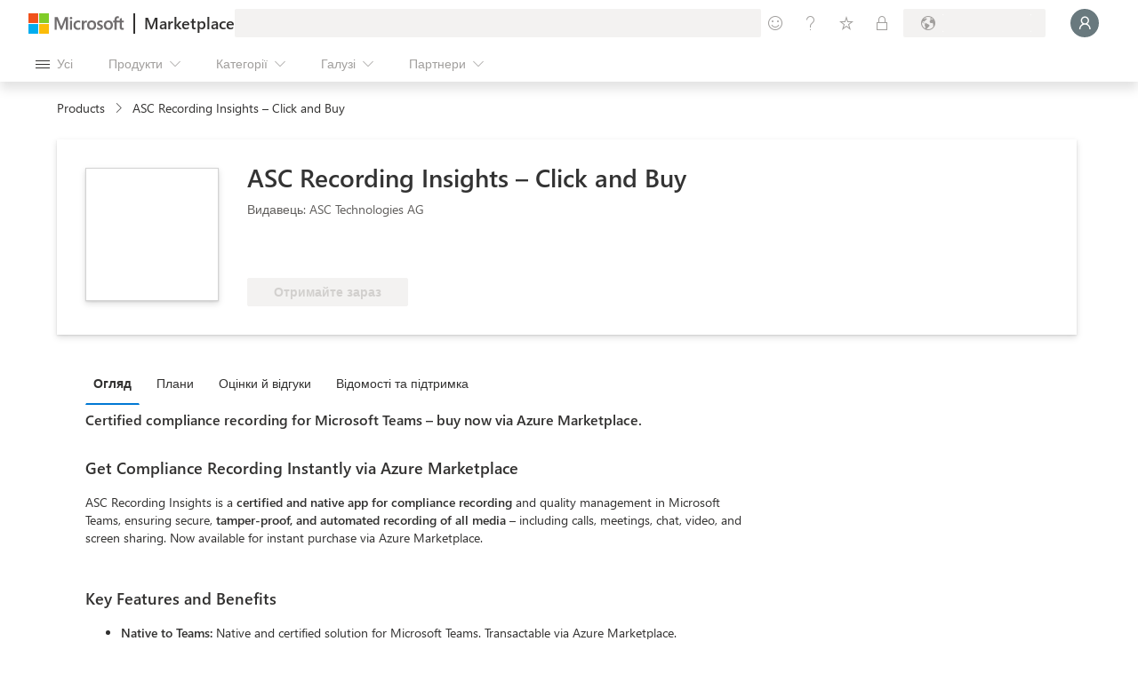

--- FILE ---
content_type: image/svg+xml
request_url: https://marketplace.microsoft.com/staticstorage/20260112.1/assets/pdp_CertifiedSoftware_9fc5f278508bc621.svg
body_size: 4474
content:
<svg width="133" height="28" viewBox="0 0 133 28" fill="none" xmlns="http://www.w3.org/2000/svg">
<g clip-path="url(#clip0_167_3447)">
<path d="M130.537 0H2.46296C1.10271 0 0 1.13964 0 2.54545V25.4545C0 26.8604 1.10271 28 2.46296 28H130.537C131.897 28 133 26.8604 133 25.4545V2.54545C133 1.13964 131.897 0 130.537 0Z" fill="#0089FA" fill-opacity="0.15"/>
<path fill-rule="evenodd" clip-rule="evenodd" d="M12.3749 8H17.9999C18.8271 8 19.4998 8.67274 19.4998 9.49998V10.25C19.4998 10.6632 19.1638 11 18.7498 11H17.2499V11.7499C16.993 11.7499 16.7422 11.7758 16.4999 11.825V9.49998C16.4999 9.22698 16.5734 8.97048 16.7016 8.74999H12.3749C11.7547 8.74999 11.25 9.25473 11.25 9.87497V15.4999H13.4999C13.4999 15.7567 13.5257 16.0075 13.5749 16.2499H9.74999V16.9999C9.74999 17.4131 10.086 17.7498 10.5 17.7498H14.2496C14.4629 18.0338 14.7156 18.2865 14.9995 18.4998H10.5C9.67274 18.4998 9 17.8271 9 16.9999V16.2499C9 15.8366 9.33599 15.4999 9.74999 15.4999H10.5V9.87497C10.5 8.84149 11.3407 8 12.3749 8ZM17.9999 8.74999C17.5859 8.74999 17.2499 9.08673 17.2499 9.49998V10.25H18.7498V9.49998C18.7498 9.08673 18.4138 8.74999 17.9999 8.74999Z" fill="#0078D7"/>
<path d="M19.4998 15.4998C19.4998 16.7423 18.4925 17.7496 17.2499 17.7496C16.0072 17.7496 14.9999 16.7423 14.9999 15.4998C14.9999 14.2572 16.0072 13.2499 17.2499 13.2499C18.4925 13.2499 19.4998 14.2572 19.4998 15.4998ZM18.7498 18.0982C18.3086 18.3535 17.7963 18.4996 17.2499 18.4996C16.7034 18.4996 16.1911 18.3535 15.7499 18.0982V19.8122C15.7499 19.9577 15.9083 20.0477 16.0333 19.9733L17.2499 19.2495L18.4665 19.9733C18.5915 20.0477 18.7498 19.9577 18.7498 19.8122V18.0982Z" fill="#0078D7"/>
<path d="M125.101 16.5757H120.645C120.662 17.2783 120.851 17.8207 121.212 18.2028C121.574 18.5849 122.071 18.776 122.704 18.776C123.415 18.776 124.068 18.5418 124.664 18.0734V19.0225C124.109 19.4252 123.376 19.6265 122.464 19.6265C121.572 19.6265 120.871 19.3409 120.362 18.7698C119.852 18.1946 119.598 17.3872 119.598 16.3477C119.598 15.3657 119.875 14.5665 120.43 13.9502C120.988 13.3297 121.681 13.0195 122.507 13.0195C123.333 13.0195 123.971 13.2866 124.423 13.8208C124.875 14.3549 125.101 15.0965 125.101 16.0457V16.5757ZM124.066 15.719C124.062 15.1356 123.92 14.6815 123.641 14.357C123.365 14.0324 122.981 13.8701 122.488 13.8701C122.012 13.8701 121.607 14.0406 121.274 14.3816C120.941 14.7226 120.736 15.1684 120.658 15.719H124.066Z" fill="#0078D7"/>
<path d="M118.932 14.1907C118.756 14.0551 118.501 13.9873 118.168 13.9873C117.737 13.9873 117.375 14.1907 117.083 14.5974C116.796 15.0042 116.652 15.5589 116.652 16.2615V19.4787H115.641V13.1676H116.652V14.468H116.677C116.82 14.0243 117.04 13.6791 117.336 13.4326C117.632 13.182 117.963 13.0566 118.328 13.0566C118.591 13.0566 118.793 13.0854 118.932 13.1429V14.1907Z" fill="#0078D7"/>
<path d="M113.737 19.4786H112.726V18.4925H112.701C112.261 19.2485 111.614 19.6265 110.76 19.6265C110.131 19.6265 109.638 19.4601 109.281 19.1273C108.927 18.7945 108.75 18.3528 108.75 17.8022C108.75 16.623 109.445 15.9368 110.834 15.7437L112.726 15.4787C112.726 14.4063 112.292 13.8701 111.425 13.8701C110.665 13.8701 109.979 14.1289 109.367 14.6466V13.6112C109.987 13.2168 110.702 13.0195 111.512 13.0195C112.995 13.0195 113.737 13.8043 113.737 15.3739V19.4786ZM112.726 16.286L111.203 16.4956C110.735 16.5613 110.382 16.6784 110.143 16.8469C109.905 17.0112 109.786 17.305 109.786 17.7282C109.786 18.0364 109.895 18.2891 110.113 18.4863C110.334 18.6794 110.628 18.776 110.994 18.776C111.495 18.776 111.908 18.6014 112.233 18.2521C112.561 17.8987 112.726 17.4529 112.726 16.9147V16.286Z" fill="#0078D7"/>
<path d="M108.048 13.168L106.156 19.4791H105.108L103.808 14.9615C103.758 14.7889 103.725 14.5937 103.709 14.376H103.684C103.672 14.5239 103.629 14.7149 103.555 14.9491L102.144 19.4791H101.133L99.2222 13.168H100.282L101.589 17.9136C101.63 18.0575 101.659 18.2465 101.675 18.4807H101.724C101.737 18.2999 101.774 18.1068 101.835 17.9013L103.29 13.168H104.214L105.521 17.926C105.562 18.078 105.593 18.267 105.613 18.493H105.663C105.671 18.3327 105.706 18.1437 105.768 17.926L107.049 13.168H108.048Z" fill="#0078D7"/>
<path d="M98.7476 19.4158C98.5093 19.5473 98.195 19.613 97.8046 19.613C96.6994 19.613 96.1467 18.9967 96.1467 17.764V14.0291H95.062V13.1663H96.1467V11.6255L97.1575 11.2988V13.1663H98.7476V14.0291H97.1575V17.5853C97.1575 18.0085 97.2294 18.3105 97.3732 18.4913C97.517 18.6721 97.7553 18.7625 98.0882 18.7625C98.3429 18.7625 98.5627 18.6926 98.7476 18.5529V19.4158Z" fill="#0078D7"/>
<path d="M94.9818 11.0231C94.7846 10.9122 94.5606 10.8567 94.31 10.8567C93.6033 10.8567 93.2499 11.3025 93.2499 12.1941V13.1679H94.7291V14.0307H93.2499V19.479H92.2453V14.0307H91.1667V13.1679H92.2453V12.1448C92.2453 11.4833 92.4364 10.9615 92.8185 10.5793C93.2006 10.1931 93.6772 10 94.2484 10C94.5565 10 94.801 10.037 94.9818 10.1109V11.0231Z" fill="#0078D7"/>
<path d="M87.1054 19.6265C86.1727 19.6265 85.427 19.3327 84.8682 18.7452C84.3135 18.1535 84.0361 17.3708 84.0361 16.397C84.0361 15.3369 84.3258 14.509 84.9051 13.9132C85.4845 13.3174 86.2672 13.0195 87.2533 13.0195C88.1943 13.0195 88.9277 13.3092 89.4536 13.8885C89.9836 14.4679 90.2487 15.2712 90.2487 16.2984C90.2487 17.305 89.9631 18.1124 89.392 18.7205C88.825 19.3245 88.0628 19.6265 87.1054 19.6265ZM87.1794 13.8701C86.5302 13.8701 86.0166 14.0919 85.6386 14.5357C85.2606 14.9753 85.0716 15.5834 85.0716 16.36C85.0716 17.1078 85.2626 17.6974 85.6447 18.1288C86.0269 18.5603 86.5384 18.776 87.1794 18.776C87.8327 18.776 88.334 18.5644 88.6832 18.1412C89.0366 17.718 89.2132 17.116 89.2132 16.3353C89.2132 15.5465 89.0366 14.9383 88.6832 14.511C88.334 14.0837 87.8327 13.8701 87.1794 13.8701Z" fill="#0078D7"/>
<path d="M78.7231 19.2505V18.1658C79.2737 18.5726 79.8798 18.776 80.5413 18.776C81.4288 18.776 81.8726 18.4801 81.8726 17.8885C81.8726 17.72 81.8335 17.5783 81.7554 17.4632C81.6815 17.3441 81.5788 17.2393 81.4473 17.1489C81.3199 17.0585 81.1679 16.9784 80.9912 16.9085C80.8186 16.8346 80.6317 16.7586 80.4304 16.6805C80.151 16.5695 79.9044 16.4586 79.6908 16.3477C79.4812 16.2326 79.3045 16.1053 79.1607 15.9656C79.021 15.8217 78.9142 15.6594 78.8402 15.4787C78.7704 15.2979 78.7355 15.0863 78.7355 14.8438C78.7355 14.548 78.8033 14.2871 78.9389 14.0611C79.0744 13.831 79.2552 13.64 79.4812 13.4879C79.7072 13.3318 79.964 13.2147 80.2516 13.1366C80.5433 13.0586 80.8433 13.0195 81.1515 13.0195C81.6979 13.0195 82.1869 13.114 82.6183 13.303V14.3261C82.154 14.0221 81.6199 13.8701 81.0159 13.8701C80.8269 13.8701 80.6563 13.8927 80.5043 13.9379C80.3523 13.9789 80.2208 14.0385 80.1099 14.1166C80.003 14.1947 79.9188 14.2892 79.8572 14.4001C79.7997 14.5069 79.7709 14.6261 79.7709 14.7576C79.7709 14.9219 79.7997 15.0596 79.8572 15.1705C79.9188 15.2814 80.0071 15.38 80.1222 15.4663C80.2372 15.5526 80.3769 15.6307 80.5413 15.7005C80.7056 15.7704 80.8926 15.8464 81.1021 15.9286C81.3815 16.0354 81.6322 16.1463 81.8541 16.2614C82.0759 16.3723 82.2649 16.4997 82.4211 16.6435C82.5772 16.7832 82.6964 16.9455 82.7785 17.1304C82.8648 17.3153 82.908 17.5351 82.908 17.7899C82.908 18.1021 82.8381 18.3733 82.6984 18.6034C82.5628 18.8335 82.38 19.0246 82.1499 19.1766C81.9198 19.3286 81.6548 19.4416 81.3548 19.5156C81.0549 19.5895 80.7406 19.6265 80.4119 19.6265C79.7627 19.6265 79.1998 19.5012 78.7231 19.2505Z" fill="#0078D7"/>
<path d="M73.5954 19.4782H72.5847V18.4058H72.56C72.0916 19.2194 71.3684 19.6261 70.3905 19.6261C69.5975 19.6261 68.9627 19.3447 68.4861 18.7818C68.0136 18.2148 67.7773 17.4443 67.7773 16.4706C67.7773 15.4269 68.0403 14.5908 68.5662 13.9621C69.0922 13.3335 69.7927 13.0192 70.6679 13.0192C71.5349 13.0192 72.1656 13.3602 72.56 14.0422H72.5847V10.1348H73.5954V19.4782ZM72.5847 16.6246V15.694C72.5847 15.1845 72.4162 14.7531 72.0793 14.3997C71.7423 14.0464 71.315 13.8697 70.7973 13.8697C70.181 13.8697 69.6962 14.0957 69.3428 14.5476C68.9894 14.9996 68.8128 15.6241 68.8128 16.4213C68.8128 17.1485 68.9812 17.7237 69.3181 18.147C69.6592 18.5661 70.1153 18.7756 70.6864 18.7756C71.2493 18.7756 71.7054 18.5722 72.0546 18.1654C72.408 17.7587 72.5847 17.2451 72.5847 16.6246Z" fill="#0078D7"/>
<path d="M66.6742 16.5757H62.2182C62.2346 17.2783 62.4236 17.8207 62.7852 18.2028C63.1468 18.5849 63.6439 18.776 64.2767 18.776C64.9875 18.776 65.6408 18.5418 66.2366 18.0734V19.0225C65.6819 19.4252 64.9485 19.6265 64.0363 19.6265C63.1447 19.6265 62.4441 19.3409 61.9346 18.7698C61.4252 18.1946 61.1704 17.3872 61.1704 16.3477C61.1704 15.3657 61.4478 14.5665 62.0024 13.9502C62.5612 13.3297 63.2536 13.0195 64.0795 13.0195C64.9053 13.0195 65.5442 13.2866 65.9962 13.8208C66.4482 14.3549 66.6742 15.0965 66.6742 16.0457V16.5757ZM65.6387 15.719C65.6346 15.1356 65.4929 14.6815 65.2135 14.357C64.9382 14.0324 64.554 13.8701 64.061 13.8701C63.5843 13.8701 63.1796 14.0406 62.8468 14.3816C62.514 14.7226 62.3086 15.1684 62.2305 15.719H65.6387Z" fill="#0078D7"/>
<path d="M59.0627 11.5667C58.8819 11.5667 58.7279 11.505 58.6005 11.3818C58.4731 11.2585 58.4094 11.1024 58.4094 10.9134C58.4094 10.7244 58.4731 10.5682 58.6005 10.445C58.7279 10.3176 58.8819 10.2539 59.0627 10.2539C59.2476 10.2539 59.4038 10.3176 59.5311 10.445C59.6626 10.5682 59.7284 10.7244 59.7284 10.9134C59.7284 11.0942 59.6626 11.2482 59.5311 11.3756C59.4038 11.503 59.2476 11.5667 59.0627 11.5667ZM59.5558 19.4803H58.545V13.1691H59.5558V19.4803Z" fill="#0078D7"/>
<path d="M57.7066 11.0231C57.5094 10.9122 57.2855 10.8567 57.0348 10.8567C56.3281 10.8567 55.9748 11.3025 55.9748 12.1941V13.1679H57.4539V14.0307H55.9748V19.479H54.9702V14.0307H53.8916V13.1679H54.9702V12.1448C54.9702 11.4833 55.1612 10.9615 55.5433 10.5793C55.9255 10.1931 56.4021 10 56.9732 10C57.2814 10 57.5258 10.037 57.7066 10.1109V11.0231Z" fill="#0078D7"/>
<path d="M52.0488 11.5667C51.868 11.5667 51.7139 11.505 51.5866 11.3818C51.4592 11.2585 51.3955 11.1024 51.3955 10.9134C51.3955 10.7244 51.4592 10.5682 51.5866 10.445C51.7139 10.3176 51.868 10.2539 52.0488 10.2539C52.2337 10.2539 52.3898 10.3176 52.5172 10.445C52.6487 10.5682 52.7144 10.7244 52.7144 10.9134C52.7144 11.0942 52.6487 11.2482 52.5172 11.3756C52.3898 11.503 52.2337 11.5667 52.0488 11.5667ZM52.5419 19.4803H51.5311V13.1691H52.5419V19.4803Z" fill="#0078D7"/>
<path d="M50.1812 19.4158C49.9429 19.5473 49.6286 19.613 49.2382 19.613C48.133 19.613 47.5803 18.9967 47.5803 17.764V14.0291H46.4956V13.1663H47.5803V11.6255L48.5911 11.2988V13.1663H50.1812V14.0291H48.5911V17.5853C48.5911 18.0085 48.663 18.3105 48.8068 18.4913C48.9506 18.6721 49.1889 18.7625 49.5217 18.7625C49.7765 18.7625 49.9963 18.6926 50.1812 18.5529V19.4158Z" fill="#0078D7"/>
<path d="M46.1569 14.1907C45.9802 14.0551 45.7255 13.9873 45.3926 13.9873C44.9612 13.9873 44.5996 14.1907 44.3079 14.5974C44.0203 15.0042 43.8765 15.5589 43.8765 16.2615V19.4787H42.8657V13.1676H43.8765V14.468H43.9011C44.045 14.0243 44.2648 13.6791 44.5606 13.4326C44.8564 13.182 45.1872 13.0566 45.5529 13.0566C45.8159 13.0566 46.0172 13.0854 46.1569 13.1429V14.1907Z" fill="#0078D7"/>
<path d="M41.3309 16.5757H36.8749C36.8913 17.2783 37.0803 17.8207 37.4419 18.2028C37.8035 18.5849 38.3007 18.776 38.9334 18.776C39.6442 18.776 40.2975 18.5418 40.8933 18.0734V19.0225C40.3386 19.4252 39.6052 19.6265 38.693 19.6265C37.8014 19.6265 37.1009 19.3409 36.5914 18.7698C36.0819 18.1946 35.8271 17.3872 35.8271 16.3477C35.8271 15.3657 36.1045 14.5665 36.6592 13.9502C37.218 13.3297 37.9103 13.0195 38.7362 13.0195C39.5621 13.0195 40.201 13.2866 40.653 13.8208C41.1049 14.3549 41.3309 15.0965 41.3309 16.0457V16.5757ZM40.2955 15.719C40.2914 15.1356 40.1496 14.6815 39.8702 14.357C39.5949 14.0324 39.2108 13.8701 38.7177 13.8701C38.2411 13.8701 37.8364 14.0406 37.5035 14.3816C37.1707 14.7226 36.9653 15.1684 36.8872 15.719H40.2955Z" fill="#0078D7"/>
<path d="M34.5946 19.1084C33.9413 19.4535 33.1278 19.6261 32.154 19.6261C30.8967 19.6261 29.8901 19.2214 29.134 18.4119C28.378 17.6025 28 16.5404 28 15.2255C28 13.8121 28.4253 12.6699 29.2758 11.7988C30.1263 10.9277 31.2049 10.4922 32.5115 10.4922C33.3497 10.4922 34.0441 10.6134 34.5946 10.8558V11.959C33.9619 11.6057 33.2634 11.429 32.4992 11.429C31.4843 11.429 30.6605 11.768 30.0277 12.4459C29.3991 13.1239 29.0847 14.0299 29.0847 15.1639C29.0847 16.2404 29.3785 17.0992 29.9661 17.7401C30.5577 18.377 31.3322 18.6954 32.2896 18.6954C33.1771 18.6954 33.9455 18.4982 34.5946 18.1038V19.1084Z" fill="#0078D7"/>
</g>
<defs>
<clipPath id="clip0_167_3447">
<rect width="133" height="28" fill="white"/>
</clipPath>
</defs>
</svg>
